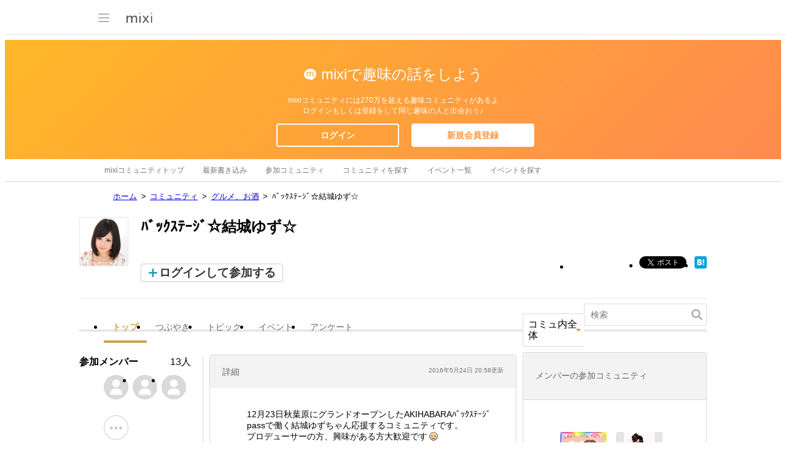

--- FILE ---
content_type: text/html; charset=utf-8
request_url: https://www.google.com/recaptcha/api2/aframe
body_size: 270
content:
<!DOCTYPE HTML><html><head><meta http-equiv="content-type" content="text/html; charset=UTF-8"></head><body><script nonce="QO6QFWR4gHuSFyH96V5EjQ">/** Anti-fraud and anti-abuse applications only. See google.com/recaptcha */ try{var clients={'sodar':'https://pagead2.googlesyndication.com/pagead/sodar?'};window.addEventListener("message",function(a){try{if(a.source===window.parent){var b=JSON.parse(a.data);var c=clients[b['id']];if(c){var d=document.createElement('img');d.src=c+b['params']+'&rc='+(localStorage.getItem("rc::a")?sessionStorage.getItem("rc::b"):"");window.document.body.appendChild(d);sessionStorage.setItem("rc::e",parseInt(sessionStorage.getItem("rc::e")||0)+1);localStorage.setItem("rc::h",'1768666717451');}}}catch(b){}});window.parent.postMessage("_grecaptcha_ready", "*");}catch(b){}</script></body></html>

--- FILE ---
content_type: application/javascript; charset=utf-8
request_url: https://fundingchoicesmessages.google.com/f/AGSKWxUXkTip-CdeTBvG94rrkp52K5WPwLhTP-H4OPWmmHS7PUTX2KMz-skLmtx2UaQiashL3x3TnEM6ZVzNYhhhmhXUie6B7ETSLrQ7i3hDgN_47pZVqwyTKJhcJk92LJiuFsg0n-zXk9B8b1E6T-L7V3mMO1n-tE-i21U5yTTNKB6wgLZbA5KXfCwS9V5k/_-adap./stuff/ad-/ads12._Mobile_Ad_/ads-beacon.
body_size: -1290
content:
window['e061b77e-375d-44a7-baef-1bbf20e3a2b5'] = true;